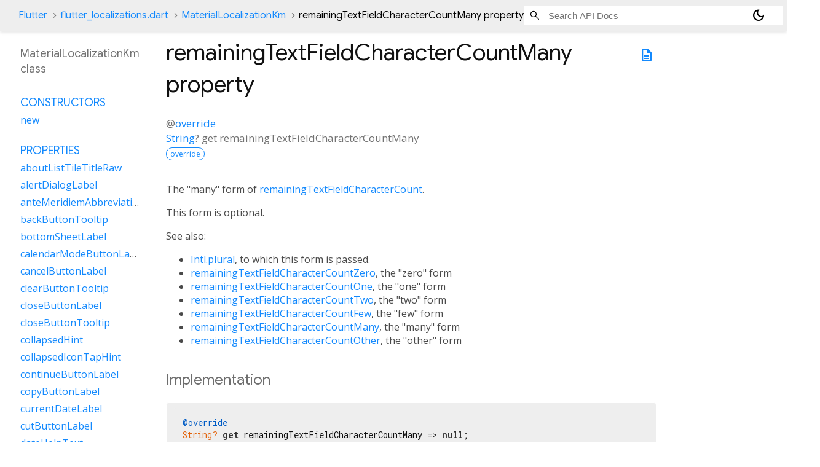

--- FILE ---
content_type: text/html; charset=utf-8
request_url: https://api.flutter.dev/flutter/flutter_localizations/MaterialLocalizationKm-class-sidebar.html
body_size: 1518
content:
<ol>

      <li class="section-title"><a href="flutter_localizations/MaterialLocalizationKm-class.html#constructors">Constructors</a></li>
        <li><a href="flutter_localizations/MaterialLocalizationKm/MaterialLocalizationKm.html">new</a></li>


    
        <li class="section-title">
          <a href="flutter_localizations/MaterialLocalizationKm-class.html#instance-properties">Properties</a>
        </li>
          
<li>
  <a href="flutter_localizations/MaterialLocalizationKm/aboutListTileTitleRaw.html">aboutListTileTitleRaw</a>
</li>
          
<li>
  <a href="flutter_localizations/MaterialLocalizationKm/alertDialogLabel.html">alertDialogLabel</a>
</li>
          
<li>
  <a href="flutter_localizations/MaterialLocalizationKm/anteMeridiemAbbreviation.html">anteMeridiemAbbreviation</a>
</li>
          
<li>
  <a href="flutter_localizations/MaterialLocalizationKm/backButtonTooltip.html">backButtonTooltip</a>
</li>
          
<li>
  <a href="flutter_localizations/MaterialLocalizationKm/bottomSheetLabel.html">bottomSheetLabel</a>
</li>
          
<li>
  <a href="flutter_localizations/MaterialLocalizationKm/calendarModeButtonLabel.html">calendarModeButtonLabel</a>
</li>
          
<li>
  <a href="flutter_localizations/MaterialLocalizationKm/cancelButtonLabel.html">cancelButtonLabel</a>
</li>
          
<li>
  <a href="flutter_localizations/MaterialLocalizationKm/clearButtonTooltip.html">clearButtonTooltip</a>
</li>
          
<li>
  <a href="flutter_localizations/MaterialLocalizationKm/closeButtonLabel.html">closeButtonLabel</a>
</li>
          
<li>
  <a href="flutter_localizations/MaterialLocalizationKm/closeButtonTooltip.html">closeButtonTooltip</a>
</li>
          
<li>
  <a href="flutter_localizations/MaterialLocalizationKm/collapsedHint.html">collapsedHint</a>
</li>
          
<li>
  <a href="flutter_localizations/MaterialLocalizationKm/collapsedIconTapHint.html">collapsedIconTapHint</a>
</li>
          
<li>
  <a href="flutter_localizations/MaterialLocalizationKm/continueButtonLabel.html">continueButtonLabel</a>
</li>
          
<li>
  <a href="flutter_localizations/MaterialLocalizationKm/copyButtonLabel.html">copyButtonLabel</a>
</li>
          
<li>
  <a href="flutter_localizations/MaterialLocalizationKm/currentDateLabel.html">currentDateLabel</a>
</li>
          
<li>
  <a href="flutter_localizations/MaterialLocalizationKm/cutButtonLabel.html">cutButtonLabel</a>
</li>
          
<li>
  <a href="flutter_localizations/MaterialLocalizationKm/dateHelpText.html">dateHelpText</a>
</li>
          
<li>
  <a href="flutter_localizations/MaterialLocalizationKm/dateInputLabel.html">dateInputLabel</a>
</li>
          
<li>
  <a href="flutter_localizations/MaterialLocalizationKm/dateOutOfRangeLabel.html">dateOutOfRangeLabel</a>
</li>
          
<li>
  <a href="flutter_localizations/MaterialLocalizationKm/datePickerHelpText.html">datePickerHelpText</a>
</li>
          
<li>
  <a href="flutter_localizations/MaterialLocalizationKm/dateRangeEndDateSemanticLabelRaw.html">dateRangeEndDateSemanticLabelRaw</a>
</li>
          
<li>
  <a href="flutter_localizations/MaterialLocalizationKm/dateRangeEndLabel.html">dateRangeEndLabel</a>
</li>
          
<li>
  <a href="flutter_localizations/MaterialLocalizationKm/dateRangePickerHelpText.html">dateRangePickerHelpText</a>
</li>
          
<li>
  <a href="flutter_localizations/MaterialLocalizationKm/dateRangeStartDateSemanticLabelRaw.html">dateRangeStartDateSemanticLabelRaw</a>
</li>
          
<li>
  <a href="flutter_localizations/MaterialLocalizationKm/dateRangeStartLabel.html">dateRangeStartLabel</a>
</li>
          
<li>
  <a href="flutter_localizations/MaterialLocalizationKm/dateSeparator.html">dateSeparator</a>
</li>
          
<li>
  <a href="flutter_localizations/MaterialLocalizationKm/deleteButtonTooltip.html">deleteButtonTooltip</a>
</li>
          
<li>
  <a href="flutter_localizations/MaterialLocalizationKm/dialModeButtonLabel.html">dialModeButtonLabel</a>
</li>
          
<li>
  <a href="flutter_localizations/MaterialLocalizationKm/dialogLabel.html">dialogLabel</a>
</li>
          
<li>
  <a href="flutter_localizations/MaterialLocalizationKm/drawerLabel.html">drawerLabel</a>
</li>
          
<li>
  <a href="flutter_localizations/MaterialLocalizationKm/expandedHint.html">expandedHint</a>
</li>
          
<li>
  <a href="flutter_localizations/MaterialLocalizationKm/expandedIconTapHint.html">expandedIconTapHint</a>
</li>
          
<li>
  <a href="flutter_localizations/MaterialLocalizationKm/expansionTileCollapsedHint.html">expansionTileCollapsedHint</a>
</li>
          
<li>
  <a href="flutter_localizations/MaterialLocalizationKm/expansionTileCollapsedTapHint.html">expansionTileCollapsedTapHint</a>
</li>
          
<li>
  <a href="flutter_localizations/MaterialLocalizationKm/expansionTileExpandedHint.html">expansionTileExpandedHint</a>
</li>
          
<li>
  <a href="flutter_localizations/MaterialLocalizationKm/expansionTileExpandedTapHint.html">expansionTileExpandedTapHint</a>
</li>
          
<li class="inherited">
  <a href="flutter_localizations/GlobalMaterialLocalizations/firstDayOfWeekIndex.html">firstDayOfWeekIndex</a>
</li>
          
<li>
  <a href="flutter_localizations/MaterialLocalizationKm/firstPageTooltip.html">firstPageTooltip</a>
</li>
          
<li class="inherited">
  <a href="dart-core/Object/hashCode.html">hashCode</a>
</li>
          
<li>
  <a href="flutter_localizations/MaterialLocalizationKm/hideAccountsLabel.html">hideAccountsLabel</a>
</li>
          
<li>
  <a href="flutter_localizations/MaterialLocalizationKm/inputDateModeButtonLabel.html">inputDateModeButtonLabel</a>
</li>
          
<li>
  <a href="flutter_localizations/MaterialLocalizationKm/inputTimeModeButtonLabel.html">inputTimeModeButtonLabel</a>
</li>
          
<li>
  <a href="flutter_localizations/MaterialLocalizationKm/invalidDateFormatLabel.html">invalidDateFormatLabel</a>
</li>
          
<li>
  <a href="flutter_localizations/MaterialLocalizationKm/invalidDateRangeLabel.html">invalidDateRangeLabel</a>
</li>
          
<li>
  <a href="flutter_localizations/MaterialLocalizationKm/invalidTimeLabel.html">invalidTimeLabel</a>
</li>
          
<li>
  <a href="flutter_localizations/MaterialLocalizationKm/keyboardKeyAlt.html">keyboardKeyAlt</a>
</li>
          
<li>
  <a href="flutter_localizations/MaterialLocalizationKm/keyboardKeyAltGraph.html">keyboardKeyAltGraph</a>
</li>
          
<li>
  <a href="flutter_localizations/MaterialLocalizationKm/keyboardKeyBackspace.html">keyboardKeyBackspace</a>
</li>
          
<li>
  <a href="flutter_localizations/MaterialLocalizationKm/keyboardKeyCapsLock.html">keyboardKeyCapsLock</a>
</li>
          
<li>
  <a href="flutter_localizations/MaterialLocalizationKm/keyboardKeyChannelDown.html">keyboardKeyChannelDown</a>
</li>
          
<li>
  <a href="flutter_localizations/MaterialLocalizationKm/keyboardKeyChannelUp.html">keyboardKeyChannelUp</a>
</li>
          
<li>
  <a href="flutter_localizations/MaterialLocalizationKm/keyboardKeyControl.html">keyboardKeyControl</a>
</li>
          
<li>
  <a href="flutter_localizations/MaterialLocalizationKm/keyboardKeyDelete.html">keyboardKeyDelete</a>
</li>
          
<li>
  <a href="flutter_localizations/MaterialLocalizationKm/keyboardKeyEject.html">keyboardKeyEject</a>
</li>
          
<li>
  <a href="flutter_localizations/MaterialLocalizationKm/keyboardKeyEnd.html">keyboardKeyEnd</a>
</li>
          
<li>
  <a href="flutter_localizations/MaterialLocalizationKm/keyboardKeyEscape.html">keyboardKeyEscape</a>
</li>
          
<li>
  <a href="flutter_localizations/MaterialLocalizationKm/keyboardKeyFn.html">keyboardKeyFn</a>
</li>
          
<li>
  <a href="flutter_localizations/MaterialLocalizationKm/keyboardKeyHome.html">keyboardKeyHome</a>
</li>
          
<li>
  <a href="flutter_localizations/MaterialLocalizationKm/keyboardKeyInsert.html">keyboardKeyInsert</a>
</li>
          
<li>
  <a href="flutter_localizations/MaterialLocalizationKm/keyboardKeyMeta.html">keyboardKeyMeta</a>
</li>
          
<li>
  <a href="flutter_localizations/MaterialLocalizationKm/keyboardKeyMetaMacOs.html">keyboardKeyMetaMacOs</a>
</li>
          
<li>
  <a href="flutter_localizations/MaterialLocalizationKm/keyboardKeyMetaWindows.html">keyboardKeyMetaWindows</a>
</li>
          
<li>
  <a href="flutter_localizations/MaterialLocalizationKm/keyboardKeyNumLock.html">keyboardKeyNumLock</a>
</li>
          
<li>
  <a href="flutter_localizations/MaterialLocalizationKm/keyboardKeyNumpad0.html">keyboardKeyNumpad0</a>
</li>
          
<li>
  <a href="flutter_localizations/MaterialLocalizationKm/keyboardKeyNumpad1.html">keyboardKeyNumpad1</a>
</li>
          
<li>
  <a href="flutter_localizations/MaterialLocalizationKm/keyboardKeyNumpad2.html">keyboardKeyNumpad2</a>
</li>
          
<li>
  <a href="flutter_localizations/MaterialLocalizationKm/keyboardKeyNumpad3.html">keyboardKeyNumpad3</a>
</li>
          
<li>
  <a href="flutter_localizations/MaterialLocalizationKm/keyboardKeyNumpad4.html">keyboardKeyNumpad4</a>
</li>
          
<li>
  <a href="flutter_localizations/MaterialLocalizationKm/keyboardKeyNumpad5.html">keyboardKeyNumpad5</a>
</li>
          
<li>
  <a href="flutter_localizations/MaterialLocalizationKm/keyboardKeyNumpad6.html">keyboardKeyNumpad6</a>
</li>
          
<li>
  <a href="flutter_localizations/MaterialLocalizationKm/keyboardKeyNumpad7.html">keyboardKeyNumpad7</a>
</li>
          
<li>
  <a href="flutter_localizations/MaterialLocalizationKm/keyboardKeyNumpad8.html">keyboardKeyNumpad8</a>
</li>
          
<li>
  <a href="flutter_localizations/MaterialLocalizationKm/keyboardKeyNumpad9.html">keyboardKeyNumpad9</a>
</li>
          
<li>
  <a href="flutter_localizations/MaterialLocalizationKm/keyboardKeyNumpadAdd.html">keyboardKeyNumpadAdd</a>
</li>
          
<li>
  <a href="flutter_localizations/MaterialLocalizationKm/keyboardKeyNumpadComma.html">keyboardKeyNumpadComma</a>
</li>
          
<li>
  <a href="flutter_localizations/MaterialLocalizationKm/keyboardKeyNumpadDecimal.html">keyboardKeyNumpadDecimal</a>
</li>
          
<li>
  <a href="flutter_localizations/MaterialLocalizationKm/keyboardKeyNumpadDivide.html">keyboardKeyNumpadDivide</a>
</li>
          
<li>
  <a href="flutter_localizations/MaterialLocalizationKm/keyboardKeyNumpadEnter.html">keyboardKeyNumpadEnter</a>
</li>
          
<li>
  <a href="flutter_localizations/MaterialLocalizationKm/keyboardKeyNumpadEqual.html">keyboardKeyNumpadEqual</a>
</li>
          
<li>
  <a href="flutter_localizations/MaterialLocalizationKm/keyboardKeyNumpadMultiply.html">keyboardKeyNumpadMultiply</a>
</li>
          
<li>
  <a href="flutter_localizations/MaterialLocalizationKm/keyboardKeyNumpadParenLeft.html">keyboardKeyNumpadParenLeft</a>
</li>
          
<li>
  <a href="flutter_localizations/MaterialLocalizationKm/keyboardKeyNumpadParenRight.html">keyboardKeyNumpadParenRight</a>
</li>
          
<li>
  <a href="flutter_localizations/MaterialLocalizationKm/keyboardKeyNumpadSubtract.html">keyboardKeyNumpadSubtract</a>
</li>
          
<li>
  <a href="flutter_localizations/MaterialLocalizationKm/keyboardKeyPageDown.html">keyboardKeyPageDown</a>
</li>
          
<li>
  <a href="flutter_localizations/MaterialLocalizationKm/keyboardKeyPageUp.html">keyboardKeyPageUp</a>
</li>
          
<li>
  <a href="flutter_localizations/MaterialLocalizationKm/keyboardKeyPower.html">keyboardKeyPower</a>
</li>
          
<li>
  <a href="flutter_localizations/MaterialLocalizationKm/keyboardKeyPowerOff.html">keyboardKeyPowerOff</a>
</li>
          
<li>
  <a href="flutter_localizations/MaterialLocalizationKm/keyboardKeyPrintScreen.html">keyboardKeyPrintScreen</a>
</li>
          
<li>
  <a href="flutter_localizations/MaterialLocalizationKm/keyboardKeyScrollLock.html">keyboardKeyScrollLock</a>
</li>
          
<li>
  <a href="flutter_localizations/MaterialLocalizationKm/keyboardKeySelect.html">keyboardKeySelect</a>
</li>
          
<li>
  <a href="flutter_localizations/MaterialLocalizationKm/keyboardKeyShift.html">keyboardKeyShift</a>
</li>
          
<li>
  <a href="flutter_localizations/MaterialLocalizationKm/keyboardKeySpace.html">keyboardKeySpace</a>
</li>
          
<li>
  <a href="flutter_localizations/MaterialLocalizationKm/lastPageTooltip.html">lastPageTooltip</a>
</li>
          
<li>
  <a href="flutter_localizations/MaterialLocalizationKm/licensesPackageDetailTextFew.html">licensesPackageDetailTextFew</a>
</li>
          
<li>
  <a href="flutter_localizations/MaterialLocalizationKm/licensesPackageDetailTextMany.html">licensesPackageDetailTextMany</a>
</li>
          
<li>
  <a href="flutter_localizations/MaterialLocalizationKm/licensesPackageDetailTextOne.html">licensesPackageDetailTextOne</a>
</li>
          
<li>
  <a href="flutter_localizations/MaterialLocalizationKm/licensesPackageDetailTextOther.html">licensesPackageDetailTextOther</a>
</li>
          
<li>
  <a href="flutter_localizations/MaterialLocalizationKm/licensesPackageDetailTextTwo.html">licensesPackageDetailTextTwo</a>
</li>
          
<li>
  <a href="flutter_localizations/MaterialLocalizationKm/licensesPackageDetailTextZero.html">licensesPackageDetailTextZero</a>
</li>
          
<li>
  <a href="flutter_localizations/MaterialLocalizationKm/licensesPageTitle.html">licensesPageTitle</a>
</li>
          
<li>
  <a href="flutter_localizations/MaterialLocalizationKm/lookUpButtonLabel.html">lookUpButtonLabel</a>
</li>
          
<li>
  <a href="flutter_localizations/MaterialLocalizationKm/menuBarMenuLabel.html">menuBarMenuLabel</a>
</li>
          
<li>
  <a href="flutter_localizations/MaterialLocalizationKm/menuDismissLabel.html">menuDismissLabel</a>
</li>
          
<li>
  <a href="flutter_localizations/MaterialLocalizationKm/modalBarrierDismissLabel.html">modalBarrierDismissLabel</a>
</li>
          
<li>
  <a href="flutter_localizations/MaterialLocalizationKm/moreButtonTooltip.html">moreButtonTooltip</a>
</li>
          
<li class="inherited">
  <a href="flutter_localizations/GlobalMaterialLocalizations/narrowWeekdays.html">narrowWeekdays</a>
</li>
          
<li>
  <a href="flutter_localizations/MaterialLocalizationKm/nextMonthTooltip.html">nextMonthTooltip</a>
</li>
          
<li>
  <a href="flutter_localizations/MaterialLocalizationKm/nextPageTooltip.html">nextPageTooltip</a>
</li>
          
<li>
  <a href="flutter_localizations/MaterialLocalizationKm/okButtonLabel.html">okButtonLabel</a>
</li>
          
<li>
  <a href="flutter_localizations/MaterialLocalizationKm/openAppDrawerTooltip.html">openAppDrawerTooltip</a>
</li>
          
<li>
  <a href="flutter_localizations/MaterialLocalizationKm/pageRowsInfoTitleApproximateRaw.html">pageRowsInfoTitleApproximateRaw</a>
</li>
          
<li>
  <a href="flutter_localizations/MaterialLocalizationKm/pageRowsInfoTitleRaw.html">pageRowsInfoTitleRaw</a>
</li>
          
<li>
  <a href="flutter_localizations/MaterialLocalizationKm/pasteButtonLabel.html">pasteButtonLabel</a>
</li>
          
<li>
  <a href="flutter_localizations/MaterialLocalizationKm/popupMenuLabel.html">popupMenuLabel</a>
</li>
          
<li>
  <a href="flutter_localizations/MaterialLocalizationKm/postMeridiemAbbreviation.html">postMeridiemAbbreviation</a>
</li>
          
<li>
  <a href="flutter_localizations/MaterialLocalizationKm/previousMonthTooltip.html">previousMonthTooltip</a>
</li>
          
<li>
  <a href="flutter_localizations/MaterialLocalizationKm/previousPageTooltip.html">previousPageTooltip</a>
</li>
          
<li>
  <a href="flutter_localizations/MaterialLocalizationKm/refreshIndicatorSemanticLabel.html">refreshIndicatorSemanticLabel</a>
</li>
          
<li>
  <a href="flutter_localizations/MaterialLocalizationKm/remainingTextFieldCharacterCountFew.html">remainingTextFieldCharacterCountFew</a>
</li>
          
<li>
  <a href="flutter_localizations/MaterialLocalizationKm/remainingTextFieldCharacterCountMany.html">remainingTextFieldCharacterCountMany</a>
</li>
          
<li>
  <a href="flutter_localizations/MaterialLocalizationKm/remainingTextFieldCharacterCountOne.html">remainingTextFieldCharacterCountOne</a>
</li>
          
<li>
  <a href="flutter_localizations/MaterialLocalizationKm/remainingTextFieldCharacterCountOther.html">remainingTextFieldCharacterCountOther</a>
</li>
          
<li>
  <a href="flutter_localizations/MaterialLocalizationKm/remainingTextFieldCharacterCountTwo.html">remainingTextFieldCharacterCountTwo</a>
</li>
          
<li>
  <a href="flutter_localizations/MaterialLocalizationKm/remainingTextFieldCharacterCountZero.html">remainingTextFieldCharacterCountZero</a>
</li>
          
<li>
  <a href="flutter_localizations/MaterialLocalizationKm/reorderItemDown.html">reorderItemDown</a>
</li>
          
<li>
  <a href="flutter_localizations/MaterialLocalizationKm/reorderItemLeft.html">reorderItemLeft</a>
</li>
          
<li>
  <a href="flutter_localizations/MaterialLocalizationKm/reorderItemRight.html">reorderItemRight</a>
</li>
          
<li>
  <a href="flutter_localizations/MaterialLocalizationKm/reorderItemToEnd.html">reorderItemToEnd</a>
</li>
          
<li>
  <a href="flutter_localizations/MaterialLocalizationKm/reorderItemToStart.html">reorderItemToStart</a>
</li>
          
<li>
  <a href="flutter_localizations/MaterialLocalizationKm/reorderItemUp.html">reorderItemUp</a>
</li>
          
<li>
  <a href="flutter_localizations/MaterialLocalizationKm/rowsPerPageTitle.html">rowsPerPageTitle</a>
</li>
          
<li class="inherited">
  <a href="dart-core/Object/runtimeType.html">runtimeType</a>
</li>
          
<li>
  <a href="flutter_localizations/MaterialLocalizationKm/saveButtonLabel.html">saveButtonLabel</a>
</li>
          
<li>
  <a href="flutter_localizations/MaterialLocalizationKm/scanTextButtonLabel.html">scanTextButtonLabel</a>
</li>
          
<li>
  <a href="flutter_localizations/MaterialLocalizationKm/scrimLabel.html">scrimLabel</a>
</li>
          
<li>
  <a href="flutter_localizations/MaterialLocalizationKm/scrimOnTapHintRaw.html">scrimOnTapHintRaw</a>
</li>
          
<li>
  <a href="flutter_localizations/MaterialLocalizationKm/scriptCategory.html">scriptCategory</a>
</li>
          
<li>
  <a href="flutter_localizations/MaterialLocalizationKm/searchFieldLabel.html">searchFieldLabel</a>
</li>
          
<li>
  <a href="flutter_localizations/MaterialLocalizationKm/searchWebButtonLabel.html">searchWebButtonLabel</a>
</li>
          
<li>
  <a href="flutter_localizations/MaterialLocalizationKm/selectAllButtonLabel.html">selectAllButtonLabel</a>
</li>
          
<li>
  <a href="flutter_localizations/MaterialLocalizationKm/selectedDateLabel.html">selectedDateLabel</a>
</li>
          
<li>
  <a href="flutter_localizations/MaterialLocalizationKm/selectedRowCountTitleFew.html">selectedRowCountTitleFew</a>
</li>
          
<li>
  <a href="flutter_localizations/MaterialLocalizationKm/selectedRowCountTitleMany.html">selectedRowCountTitleMany</a>
</li>
          
<li>
  <a href="flutter_localizations/MaterialLocalizationKm/selectedRowCountTitleOne.html">selectedRowCountTitleOne</a>
</li>
          
<li>
  <a href="flutter_localizations/MaterialLocalizationKm/selectedRowCountTitleOther.html">selectedRowCountTitleOther</a>
</li>
          
<li>
  <a href="flutter_localizations/MaterialLocalizationKm/selectedRowCountTitleTwo.html">selectedRowCountTitleTwo</a>
</li>
          
<li>
  <a href="flutter_localizations/MaterialLocalizationKm/selectedRowCountTitleZero.html">selectedRowCountTitleZero</a>
</li>
          
<li>
  <a href="flutter_localizations/MaterialLocalizationKm/selectYearSemanticsLabel.html">selectYearSemanticsLabel</a>
</li>
          
<li>
  <a href="flutter_localizations/MaterialLocalizationKm/shareButtonLabel.html">shareButtonLabel</a>
</li>
          
<li>
  <a href="flutter_localizations/MaterialLocalizationKm/showAccountsLabel.html">showAccountsLabel</a>
</li>
          
<li>
  <a href="flutter_localizations/MaterialLocalizationKm/showMenuTooltip.html">showMenuTooltip</a>
</li>
          
<li>
  <a href="flutter_localizations/MaterialLocalizationKm/signedInLabel.html">signedInLabel</a>
</li>
          
<li>
  <a href="flutter_localizations/MaterialLocalizationKm/tabLabelRaw.html">tabLabelRaw</a>
</li>
          
<li>
  <a href="flutter_localizations/MaterialLocalizationKm/timeOfDayFormatRaw.html">timeOfDayFormatRaw</a>
</li>
          
<li>
  <a href="flutter_localizations/MaterialLocalizationKm/timePickerDialHelpText.html">timePickerDialHelpText</a>
</li>
          
<li>
  <a href="flutter_localizations/MaterialLocalizationKm/timePickerHourLabel.html">timePickerHourLabel</a>
</li>
          
<li>
  <a href="flutter_localizations/MaterialLocalizationKm/timePickerHourModeAnnouncement.html">timePickerHourModeAnnouncement</a>
</li>
          
<li>
  <a href="flutter_localizations/MaterialLocalizationKm/timePickerInputHelpText.html">timePickerInputHelpText</a>
</li>
          
<li>
  <a href="flutter_localizations/MaterialLocalizationKm/timePickerMinuteLabel.html">timePickerMinuteLabel</a>
</li>
          
<li>
  <a href="flutter_localizations/MaterialLocalizationKm/timePickerMinuteModeAnnouncement.html">timePickerMinuteModeAnnouncement</a>
</li>
          
<li>
  <a href="flutter_localizations/MaterialLocalizationKm/unspecifiedDate.html">unspecifiedDate</a>
</li>
          
<li>
  <a href="flutter_localizations/MaterialLocalizationKm/unspecifiedDateRange.html">unspecifiedDateRange</a>
</li>
          
<li>
  <a href="flutter_localizations/MaterialLocalizationKm/viewLicensesButtonLabel.html">viewLicensesButtonLabel</a>
</li>

        <li class="section-title inherited"><a href="flutter_localizations/MaterialLocalizationKm-class.html#instance-methods">Methods</a></li>
          
<li class="inherited">
  <a href="flutter_localizations/GlobalMaterialLocalizations/aboutListTileTitle.html">aboutListTileTitle</a>
</li>
          
<li class="inherited">
  <a href="flutter_localizations/GlobalMaterialLocalizations/dateRangeEndDateSemanticLabel.html">dateRangeEndDateSemanticLabel</a>
</li>
          
<li class="inherited">
  <a href="flutter_localizations/GlobalMaterialLocalizations/dateRangeStartDateSemanticLabel.html">dateRangeStartDateSemanticLabel</a>
</li>
          
<li class="inherited">
  <a href="flutter_localizations/GlobalMaterialLocalizations/formatCompactDate.html">formatCompactDate</a>
</li>
          
<li class="inherited">
  <a href="flutter_localizations/GlobalMaterialLocalizations/formatDecimal.html">formatDecimal</a>
</li>
          
<li class="inherited">
  <a href="flutter_localizations/GlobalMaterialLocalizations/formatFullDate.html">formatFullDate</a>
</li>
          
<li class="inherited">
  <a href="flutter_localizations/GlobalMaterialLocalizations/formatHour.html">formatHour</a>
</li>
          
<li class="inherited">
  <a href="flutter_localizations/GlobalMaterialLocalizations/formatMediumDate.html">formatMediumDate</a>
</li>
          
<li class="inherited">
  <a href="flutter_localizations/GlobalMaterialLocalizations/formatMinute.html">formatMinute</a>
</li>
          
<li class="inherited">
  <a href="flutter_localizations/GlobalMaterialLocalizations/formatMonthYear.html">formatMonthYear</a>
</li>
          
<li class="inherited">
  <a href="flutter_localizations/GlobalMaterialLocalizations/formatShortDate.html">formatShortDate</a>
</li>
          
<li class="inherited">
  <a href="flutter_localizations/GlobalMaterialLocalizations/formatShortMonthDay.html">formatShortMonthDay</a>
</li>
          
<li class="inherited">
  <a href="flutter_localizations/GlobalMaterialLocalizations/formatTimeOfDay.html">formatTimeOfDay</a>
</li>
          
<li class="inherited">
  <a href="flutter_localizations/GlobalMaterialLocalizations/formatYear.html">formatYear</a>
</li>
          
<li class="inherited">
  <a href="flutter_localizations/GlobalMaterialLocalizations/licensesPackageDetailText.html">licensesPackageDetailText</a>
</li>
          
<li class="inherited">
  <a href="dart-core/Object/noSuchMethod.html">noSuchMethod</a>
</li>
          
<li class="inherited">
  <a href="flutter_localizations/GlobalMaterialLocalizations/pageRowsInfoTitle.html">pageRowsInfoTitle</a>
</li>
          
<li class="inherited">
  <a href="flutter_localizations/GlobalMaterialLocalizations/parseCompactDate.html">parseCompactDate</a>
</li>
          
<li class="inherited">
  <a href="flutter_localizations/GlobalMaterialLocalizations/remainingTextFieldCharacterCount.html">remainingTextFieldCharacterCount</a>
</li>
          
<li class="inherited">
  <a href="flutter_localizations/GlobalMaterialLocalizations/scrimOnTapHint.html">scrimOnTapHint</a>
</li>
          
<li class="inherited">
  <a href="flutter_localizations/GlobalMaterialLocalizations/selectedRowCountTitle.html">selectedRowCountTitle</a>
</li>
          
<li class="inherited">
  <a href="flutter_localizations/GlobalMaterialLocalizations/tabLabel.html">tabLabel</a>
</li>
          
<li class="inherited">
  <a href="flutter_localizations/GlobalMaterialLocalizations/timeOfDayFormat.html">timeOfDayFormat</a>
</li>
          
<li class="inherited">
  <a href="dart-core/Object/toString.html">toString</a>
</li>

        <li class="section-title inherited"><a href="flutter_localizations/MaterialLocalizationKm-class.html#operators">Operators</a></li>
          
<li class="inherited">
  <a href="dart-core/Object/operator_equals.html">operator ==</a>
</li>

    

    


</ol>
